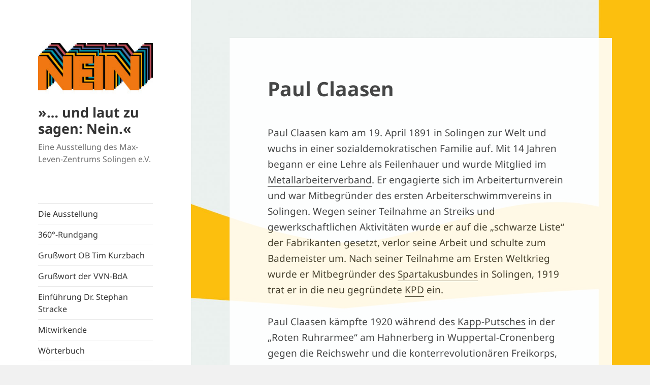

--- FILE ---
content_type: text/html; charset=UTF-8
request_url: https://nein.max-leven-zentrum.de/paul-claasen/
body_size: 11770
content:
<!DOCTYPE html>
<html lang="de" class="no-js">
<head>
	<meta charset="UTF-8">
	<meta name="viewport" content="width=device-width, initial-scale=1.0">
	<link rel="profile" href="https://gmpg.org/xfn/11">
	<link rel="pingback" href="https://nein.max-leven-zentrum.de/xmlrpc.php">
	<script>(function(html){html.className = html.className.replace(/\bno-js\b/,'js')})(document.documentElement);</script>
<title>Paul Claasen &#8211; »&#8230; und laut zu sagen: Nein.«</title>
<meta name='robots' content='max-image-preview:large' />
	<style>img:is([sizes="auto" i], [sizes^="auto," i]) { contain-intrinsic-size: 3000px 1500px }</style>
	<link rel="alternate" type="application/rss+xml" title="»... und laut zu sagen: Nein.« &raquo; Feed" href="https://nein.max-leven-zentrum.de/feed/" />
<link rel="alternate" type="application/rss+xml" title="»... und laut zu sagen: Nein.« &raquo; Kommentar-Feed" href="https://nein.max-leven-zentrum.de/comments/feed/" />
<script>
window._wpemojiSettings = {"baseUrl":"https:\/\/s.w.org\/images\/core\/emoji\/16.0.1\/72x72\/","ext":".png","svgUrl":"https:\/\/s.w.org\/images\/core\/emoji\/16.0.1\/svg\/","svgExt":".svg","source":{"concatemoji":"https:\/\/nein.max-leven-zentrum.de\/wp-includes\/js\/wp-emoji-release.min.js?ver=6.8.3"}};
/*! This file is auto-generated */
!function(s,n){var o,i,e;function c(e){try{var t={supportTests:e,timestamp:(new Date).valueOf()};sessionStorage.setItem(o,JSON.stringify(t))}catch(e){}}function p(e,t,n){e.clearRect(0,0,e.canvas.width,e.canvas.height),e.fillText(t,0,0);var t=new Uint32Array(e.getImageData(0,0,e.canvas.width,e.canvas.height).data),a=(e.clearRect(0,0,e.canvas.width,e.canvas.height),e.fillText(n,0,0),new Uint32Array(e.getImageData(0,0,e.canvas.width,e.canvas.height).data));return t.every(function(e,t){return e===a[t]})}function u(e,t){e.clearRect(0,0,e.canvas.width,e.canvas.height),e.fillText(t,0,0);for(var n=e.getImageData(16,16,1,1),a=0;a<n.data.length;a++)if(0!==n.data[a])return!1;return!0}function f(e,t,n,a){switch(t){case"flag":return n(e,"\ud83c\udff3\ufe0f\u200d\u26a7\ufe0f","\ud83c\udff3\ufe0f\u200b\u26a7\ufe0f")?!1:!n(e,"\ud83c\udde8\ud83c\uddf6","\ud83c\udde8\u200b\ud83c\uddf6")&&!n(e,"\ud83c\udff4\udb40\udc67\udb40\udc62\udb40\udc65\udb40\udc6e\udb40\udc67\udb40\udc7f","\ud83c\udff4\u200b\udb40\udc67\u200b\udb40\udc62\u200b\udb40\udc65\u200b\udb40\udc6e\u200b\udb40\udc67\u200b\udb40\udc7f");case"emoji":return!a(e,"\ud83e\udedf")}return!1}function g(e,t,n,a){var r="undefined"!=typeof WorkerGlobalScope&&self instanceof WorkerGlobalScope?new OffscreenCanvas(300,150):s.createElement("canvas"),o=r.getContext("2d",{willReadFrequently:!0}),i=(o.textBaseline="top",o.font="600 32px Arial",{});return e.forEach(function(e){i[e]=t(o,e,n,a)}),i}function t(e){var t=s.createElement("script");t.src=e,t.defer=!0,s.head.appendChild(t)}"undefined"!=typeof Promise&&(o="wpEmojiSettingsSupports",i=["flag","emoji"],n.supports={everything:!0,everythingExceptFlag:!0},e=new Promise(function(e){s.addEventListener("DOMContentLoaded",e,{once:!0})}),new Promise(function(t){var n=function(){try{var e=JSON.parse(sessionStorage.getItem(o));if("object"==typeof e&&"number"==typeof e.timestamp&&(new Date).valueOf()<e.timestamp+604800&&"object"==typeof e.supportTests)return e.supportTests}catch(e){}return null}();if(!n){if("undefined"!=typeof Worker&&"undefined"!=typeof OffscreenCanvas&&"undefined"!=typeof URL&&URL.createObjectURL&&"undefined"!=typeof Blob)try{var e="postMessage("+g.toString()+"("+[JSON.stringify(i),f.toString(),p.toString(),u.toString()].join(",")+"));",a=new Blob([e],{type:"text/javascript"}),r=new Worker(URL.createObjectURL(a),{name:"wpTestEmojiSupports"});return void(r.onmessage=function(e){c(n=e.data),r.terminate(),t(n)})}catch(e){}c(n=g(i,f,p,u))}t(n)}).then(function(e){for(var t in e)n.supports[t]=e[t],n.supports.everything=n.supports.everything&&n.supports[t],"flag"!==t&&(n.supports.everythingExceptFlag=n.supports.everythingExceptFlag&&n.supports[t]);n.supports.everythingExceptFlag=n.supports.everythingExceptFlag&&!n.supports.flag,n.DOMReady=!1,n.readyCallback=function(){n.DOMReady=!0}}).then(function(){return e}).then(function(){var e;n.supports.everything||(n.readyCallback(),(e=n.source||{}).concatemoji?t(e.concatemoji):e.wpemoji&&e.twemoji&&(t(e.twemoji),t(e.wpemoji)))}))}((window,document),window._wpemojiSettings);
</script>
<style id='wp-emoji-styles-inline-css'>

	img.wp-smiley, img.emoji {
		display: inline !important;
		border: none !important;
		box-shadow: none !important;
		height: 1em !important;
		width: 1em !important;
		margin: 0 0.07em !important;
		vertical-align: -0.1em !important;
		background: none !important;
		padding: 0 !important;
	}
</style>
<link rel='stylesheet' id='wp-block-library-css' href='https://nein.max-leven-zentrum.de/wp-includes/css/dist/block-library/style.min.css?ver=6.8.3' media='all' />
<style id='wp-block-library-theme-inline-css'>
.wp-block-audio :where(figcaption){color:#555;font-size:13px;text-align:center}.is-dark-theme .wp-block-audio :where(figcaption){color:#ffffffa6}.wp-block-audio{margin:0 0 1em}.wp-block-code{border:1px solid #ccc;border-radius:4px;font-family:Menlo,Consolas,monaco,monospace;padding:.8em 1em}.wp-block-embed :where(figcaption){color:#555;font-size:13px;text-align:center}.is-dark-theme .wp-block-embed :where(figcaption){color:#ffffffa6}.wp-block-embed{margin:0 0 1em}.blocks-gallery-caption{color:#555;font-size:13px;text-align:center}.is-dark-theme .blocks-gallery-caption{color:#ffffffa6}:root :where(.wp-block-image figcaption){color:#555;font-size:13px;text-align:center}.is-dark-theme :root :where(.wp-block-image figcaption){color:#ffffffa6}.wp-block-image{margin:0 0 1em}.wp-block-pullquote{border-bottom:4px solid;border-top:4px solid;color:currentColor;margin-bottom:1.75em}.wp-block-pullquote cite,.wp-block-pullquote footer,.wp-block-pullquote__citation{color:currentColor;font-size:.8125em;font-style:normal;text-transform:uppercase}.wp-block-quote{border-left:.25em solid;margin:0 0 1.75em;padding-left:1em}.wp-block-quote cite,.wp-block-quote footer{color:currentColor;font-size:.8125em;font-style:normal;position:relative}.wp-block-quote:where(.has-text-align-right){border-left:none;border-right:.25em solid;padding-left:0;padding-right:1em}.wp-block-quote:where(.has-text-align-center){border:none;padding-left:0}.wp-block-quote.is-large,.wp-block-quote.is-style-large,.wp-block-quote:where(.is-style-plain){border:none}.wp-block-search .wp-block-search__label{font-weight:700}.wp-block-search__button{border:1px solid #ccc;padding:.375em .625em}:where(.wp-block-group.has-background){padding:1.25em 2.375em}.wp-block-separator.has-css-opacity{opacity:.4}.wp-block-separator{border:none;border-bottom:2px solid;margin-left:auto;margin-right:auto}.wp-block-separator.has-alpha-channel-opacity{opacity:1}.wp-block-separator:not(.is-style-wide):not(.is-style-dots){width:100px}.wp-block-separator.has-background:not(.is-style-dots){border-bottom:none;height:1px}.wp-block-separator.has-background:not(.is-style-wide):not(.is-style-dots){height:2px}.wp-block-table{margin:0 0 1em}.wp-block-table td,.wp-block-table th{word-break:normal}.wp-block-table :where(figcaption){color:#555;font-size:13px;text-align:center}.is-dark-theme .wp-block-table :where(figcaption){color:#ffffffa6}.wp-block-video :where(figcaption){color:#555;font-size:13px;text-align:center}.is-dark-theme .wp-block-video :where(figcaption){color:#ffffffa6}.wp-block-video{margin:0 0 1em}:root :where(.wp-block-template-part.has-background){margin-bottom:0;margin-top:0;padding:1.25em 2.375em}
</style>
<style id='classic-theme-styles-inline-css'>
/*! This file is auto-generated */
.wp-block-button__link{color:#fff;background-color:#32373c;border-radius:9999px;box-shadow:none;text-decoration:none;padding:calc(.667em + 2px) calc(1.333em + 2px);font-size:1.125em}.wp-block-file__button{background:#32373c;color:#fff;text-decoration:none}
</style>
<style id='global-styles-inline-css'>
:root{--wp--preset--aspect-ratio--square: 1;--wp--preset--aspect-ratio--4-3: 4/3;--wp--preset--aspect-ratio--3-4: 3/4;--wp--preset--aspect-ratio--3-2: 3/2;--wp--preset--aspect-ratio--2-3: 2/3;--wp--preset--aspect-ratio--16-9: 16/9;--wp--preset--aspect-ratio--9-16: 9/16;--wp--preset--color--black: #000000;--wp--preset--color--cyan-bluish-gray: #abb8c3;--wp--preset--color--white: #fff;--wp--preset--color--pale-pink: #f78da7;--wp--preset--color--vivid-red: #cf2e2e;--wp--preset--color--luminous-vivid-orange: #ff6900;--wp--preset--color--luminous-vivid-amber: #fcb900;--wp--preset--color--light-green-cyan: #7bdcb5;--wp--preset--color--vivid-green-cyan: #00d084;--wp--preset--color--pale-cyan-blue: #8ed1fc;--wp--preset--color--vivid-cyan-blue: #0693e3;--wp--preset--color--vivid-purple: #9b51e0;--wp--preset--color--dark-gray: #111;--wp--preset--color--light-gray: #f1f1f1;--wp--preset--color--yellow: #f4ca16;--wp--preset--color--dark-brown: #352712;--wp--preset--color--medium-pink: #e53b51;--wp--preset--color--light-pink: #ffe5d1;--wp--preset--color--dark-purple: #2e2256;--wp--preset--color--purple: #674970;--wp--preset--color--blue-gray: #22313f;--wp--preset--color--bright-blue: #55c3dc;--wp--preset--color--light-blue: #e9f2f9;--wp--preset--gradient--vivid-cyan-blue-to-vivid-purple: linear-gradient(135deg,rgba(6,147,227,1) 0%,rgb(155,81,224) 100%);--wp--preset--gradient--light-green-cyan-to-vivid-green-cyan: linear-gradient(135deg,rgb(122,220,180) 0%,rgb(0,208,130) 100%);--wp--preset--gradient--luminous-vivid-amber-to-luminous-vivid-orange: linear-gradient(135deg,rgba(252,185,0,1) 0%,rgba(255,105,0,1) 100%);--wp--preset--gradient--luminous-vivid-orange-to-vivid-red: linear-gradient(135deg,rgba(255,105,0,1) 0%,rgb(207,46,46) 100%);--wp--preset--gradient--very-light-gray-to-cyan-bluish-gray: linear-gradient(135deg,rgb(238,238,238) 0%,rgb(169,184,195) 100%);--wp--preset--gradient--cool-to-warm-spectrum: linear-gradient(135deg,rgb(74,234,220) 0%,rgb(151,120,209) 20%,rgb(207,42,186) 40%,rgb(238,44,130) 60%,rgb(251,105,98) 80%,rgb(254,248,76) 100%);--wp--preset--gradient--blush-light-purple: linear-gradient(135deg,rgb(255,206,236) 0%,rgb(152,150,240) 100%);--wp--preset--gradient--blush-bordeaux: linear-gradient(135deg,rgb(254,205,165) 0%,rgb(254,45,45) 50%,rgb(107,0,62) 100%);--wp--preset--gradient--luminous-dusk: linear-gradient(135deg,rgb(255,203,112) 0%,rgb(199,81,192) 50%,rgb(65,88,208) 100%);--wp--preset--gradient--pale-ocean: linear-gradient(135deg,rgb(255,245,203) 0%,rgb(182,227,212) 50%,rgb(51,167,181) 100%);--wp--preset--gradient--electric-grass: linear-gradient(135deg,rgb(202,248,128) 0%,rgb(113,206,126) 100%);--wp--preset--gradient--midnight: linear-gradient(135deg,rgb(2,3,129) 0%,rgb(40,116,252) 100%);--wp--preset--gradient--dark-gray-gradient-gradient: linear-gradient(90deg, rgba(17,17,17,1) 0%, rgba(42,42,42,1) 100%);--wp--preset--gradient--light-gray-gradient: linear-gradient(90deg, rgba(241,241,241,1) 0%, rgba(215,215,215,1) 100%);--wp--preset--gradient--white-gradient: linear-gradient(90deg, rgba(255,255,255,1) 0%, rgba(230,230,230,1) 100%);--wp--preset--gradient--yellow-gradient: linear-gradient(90deg, rgba(244,202,22,1) 0%, rgba(205,168,10,1) 100%);--wp--preset--gradient--dark-brown-gradient: linear-gradient(90deg, rgba(53,39,18,1) 0%, rgba(91,67,31,1) 100%);--wp--preset--gradient--medium-pink-gradient: linear-gradient(90deg, rgba(229,59,81,1) 0%, rgba(209,28,51,1) 100%);--wp--preset--gradient--light-pink-gradient: linear-gradient(90deg, rgba(255,229,209,1) 0%, rgba(255,200,158,1) 100%);--wp--preset--gradient--dark-purple-gradient: linear-gradient(90deg, rgba(46,34,86,1) 0%, rgba(66,48,123,1) 100%);--wp--preset--gradient--purple-gradient: linear-gradient(90deg, rgba(103,73,112,1) 0%, rgba(131,93,143,1) 100%);--wp--preset--gradient--blue-gray-gradient: linear-gradient(90deg, rgba(34,49,63,1) 0%, rgba(52,75,96,1) 100%);--wp--preset--gradient--bright-blue-gradient: linear-gradient(90deg, rgba(85,195,220,1) 0%, rgba(43,180,211,1) 100%);--wp--preset--gradient--light-blue-gradient: linear-gradient(90deg, rgba(233,242,249,1) 0%, rgba(193,218,238,1) 100%);--wp--preset--font-size--small: 13px;--wp--preset--font-size--medium: 20px;--wp--preset--font-size--large: 36px;--wp--preset--font-size--x-large: 42px;--wp--preset--spacing--20: 0.44rem;--wp--preset--spacing--30: 0.67rem;--wp--preset--spacing--40: 1rem;--wp--preset--spacing--50: 1.5rem;--wp--preset--spacing--60: 2.25rem;--wp--preset--spacing--70: 3.38rem;--wp--preset--spacing--80: 5.06rem;--wp--preset--shadow--natural: 6px 6px 9px rgba(0, 0, 0, 0.2);--wp--preset--shadow--deep: 12px 12px 50px rgba(0, 0, 0, 0.4);--wp--preset--shadow--sharp: 6px 6px 0px rgba(0, 0, 0, 0.2);--wp--preset--shadow--outlined: 6px 6px 0px -3px rgba(255, 255, 255, 1), 6px 6px rgba(0, 0, 0, 1);--wp--preset--shadow--crisp: 6px 6px 0px rgba(0, 0, 0, 1);}:where(.is-layout-flex){gap: 0.5em;}:where(.is-layout-grid){gap: 0.5em;}body .is-layout-flex{display: flex;}.is-layout-flex{flex-wrap: wrap;align-items: center;}.is-layout-flex > :is(*, div){margin: 0;}body .is-layout-grid{display: grid;}.is-layout-grid > :is(*, div){margin: 0;}:where(.wp-block-columns.is-layout-flex){gap: 2em;}:where(.wp-block-columns.is-layout-grid){gap: 2em;}:where(.wp-block-post-template.is-layout-flex){gap: 1.25em;}:where(.wp-block-post-template.is-layout-grid){gap: 1.25em;}.has-black-color{color: var(--wp--preset--color--black) !important;}.has-cyan-bluish-gray-color{color: var(--wp--preset--color--cyan-bluish-gray) !important;}.has-white-color{color: var(--wp--preset--color--white) !important;}.has-pale-pink-color{color: var(--wp--preset--color--pale-pink) !important;}.has-vivid-red-color{color: var(--wp--preset--color--vivid-red) !important;}.has-luminous-vivid-orange-color{color: var(--wp--preset--color--luminous-vivid-orange) !important;}.has-luminous-vivid-amber-color{color: var(--wp--preset--color--luminous-vivid-amber) !important;}.has-light-green-cyan-color{color: var(--wp--preset--color--light-green-cyan) !important;}.has-vivid-green-cyan-color{color: var(--wp--preset--color--vivid-green-cyan) !important;}.has-pale-cyan-blue-color{color: var(--wp--preset--color--pale-cyan-blue) !important;}.has-vivid-cyan-blue-color{color: var(--wp--preset--color--vivid-cyan-blue) !important;}.has-vivid-purple-color{color: var(--wp--preset--color--vivid-purple) !important;}.has-black-background-color{background-color: var(--wp--preset--color--black) !important;}.has-cyan-bluish-gray-background-color{background-color: var(--wp--preset--color--cyan-bluish-gray) !important;}.has-white-background-color{background-color: var(--wp--preset--color--white) !important;}.has-pale-pink-background-color{background-color: var(--wp--preset--color--pale-pink) !important;}.has-vivid-red-background-color{background-color: var(--wp--preset--color--vivid-red) !important;}.has-luminous-vivid-orange-background-color{background-color: var(--wp--preset--color--luminous-vivid-orange) !important;}.has-luminous-vivid-amber-background-color{background-color: var(--wp--preset--color--luminous-vivid-amber) !important;}.has-light-green-cyan-background-color{background-color: var(--wp--preset--color--light-green-cyan) !important;}.has-vivid-green-cyan-background-color{background-color: var(--wp--preset--color--vivid-green-cyan) !important;}.has-pale-cyan-blue-background-color{background-color: var(--wp--preset--color--pale-cyan-blue) !important;}.has-vivid-cyan-blue-background-color{background-color: var(--wp--preset--color--vivid-cyan-blue) !important;}.has-vivid-purple-background-color{background-color: var(--wp--preset--color--vivid-purple) !important;}.has-black-border-color{border-color: var(--wp--preset--color--black) !important;}.has-cyan-bluish-gray-border-color{border-color: var(--wp--preset--color--cyan-bluish-gray) !important;}.has-white-border-color{border-color: var(--wp--preset--color--white) !important;}.has-pale-pink-border-color{border-color: var(--wp--preset--color--pale-pink) !important;}.has-vivid-red-border-color{border-color: var(--wp--preset--color--vivid-red) !important;}.has-luminous-vivid-orange-border-color{border-color: var(--wp--preset--color--luminous-vivid-orange) !important;}.has-luminous-vivid-amber-border-color{border-color: var(--wp--preset--color--luminous-vivid-amber) !important;}.has-light-green-cyan-border-color{border-color: var(--wp--preset--color--light-green-cyan) !important;}.has-vivid-green-cyan-border-color{border-color: var(--wp--preset--color--vivid-green-cyan) !important;}.has-pale-cyan-blue-border-color{border-color: var(--wp--preset--color--pale-cyan-blue) !important;}.has-vivid-cyan-blue-border-color{border-color: var(--wp--preset--color--vivid-cyan-blue) !important;}.has-vivid-purple-border-color{border-color: var(--wp--preset--color--vivid-purple) !important;}.has-vivid-cyan-blue-to-vivid-purple-gradient-background{background: var(--wp--preset--gradient--vivid-cyan-blue-to-vivid-purple) !important;}.has-light-green-cyan-to-vivid-green-cyan-gradient-background{background: var(--wp--preset--gradient--light-green-cyan-to-vivid-green-cyan) !important;}.has-luminous-vivid-amber-to-luminous-vivid-orange-gradient-background{background: var(--wp--preset--gradient--luminous-vivid-amber-to-luminous-vivid-orange) !important;}.has-luminous-vivid-orange-to-vivid-red-gradient-background{background: var(--wp--preset--gradient--luminous-vivid-orange-to-vivid-red) !important;}.has-very-light-gray-to-cyan-bluish-gray-gradient-background{background: var(--wp--preset--gradient--very-light-gray-to-cyan-bluish-gray) !important;}.has-cool-to-warm-spectrum-gradient-background{background: var(--wp--preset--gradient--cool-to-warm-spectrum) !important;}.has-blush-light-purple-gradient-background{background: var(--wp--preset--gradient--blush-light-purple) !important;}.has-blush-bordeaux-gradient-background{background: var(--wp--preset--gradient--blush-bordeaux) !important;}.has-luminous-dusk-gradient-background{background: var(--wp--preset--gradient--luminous-dusk) !important;}.has-pale-ocean-gradient-background{background: var(--wp--preset--gradient--pale-ocean) !important;}.has-electric-grass-gradient-background{background: var(--wp--preset--gradient--electric-grass) !important;}.has-midnight-gradient-background{background: var(--wp--preset--gradient--midnight) !important;}.has-small-font-size{font-size: var(--wp--preset--font-size--small) !important;}.has-medium-font-size{font-size: var(--wp--preset--font-size--medium) !important;}.has-large-font-size{font-size: var(--wp--preset--font-size--large) !important;}.has-x-large-font-size{font-size: var(--wp--preset--font-size--x-large) !important;}
:where(.wp-block-post-template.is-layout-flex){gap: 1.25em;}:where(.wp-block-post-template.is-layout-grid){gap: 1.25em;}
:where(.wp-block-columns.is-layout-flex){gap: 2em;}:where(.wp-block-columns.is-layout-grid){gap: 2em;}
:root :where(.wp-block-pullquote){font-size: 1.5em;line-height: 1.6;}
</style>
<link rel='stylesheet' id='mapsmarkerpro-css' href='https://nein.max-leven-zentrum.de/wp-content/plugins/maps-marker-pro/css/mapsmarkerpro.css?ver=4.19' media='all' />
<link rel='stylesheet' id='bg-shce-genericons-css' href='https://nein.max-leven-zentrum.de/wp-content/plugins/show-hidecollapse-expand/assets/css/genericons/genericons.css?ver=6.8.3' media='all' />
<link rel='stylesheet' id='bg-show-hide-css' href='https://nein.max-leven-zentrum.de/wp-content/plugins/show-hidecollapse-expand/assets/css/bg-show-hide.css?ver=6.8.3' media='all' />
<link rel='stylesheet' id='twentyfifteen-fonts-css' href='https://nein.max-leven-zentrum.de/wp-content/themes/twentyfifteen/assets/fonts/noto-sans-plus-noto-serif-plus-inconsolata.css?ver=20230328' media='all' />
<link rel='stylesheet' id='genericons-css' href='https://nein.max-leven-zentrum.de/wp-content/themes/twentyfifteen/genericons/genericons.css?ver=20201026' media='all' />
<link rel='stylesheet' id='twentyfifteen-style-css' href='https://nein.max-leven-zentrum.de/wp-content/themes/twentyfifteen/style.css?ver=20250415' media='all' />
<link rel='stylesheet' id='twentyfifteen-block-style-css' href='https://nein.max-leven-zentrum.de/wp-content/themes/twentyfifteen/css/blocks.css?ver=20240715' media='all' />
<script src="https://nein.max-leven-zentrum.de/wp-includes/js/jquery/jquery.min.js?ver=3.7.1" id="jquery-core-js"></script>
<script src="https://nein.max-leven-zentrum.de/wp-includes/js/jquery/jquery-migrate.min.js?ver=3.4.1" id="jquery-migrate-js"></script>
<script id="twentyfifteen-script-js-extra">
var screenReaderText = {"expand":"<span class=\"screen-reader-text\">Untermen\u00fc \u00f6ffnen<\/span>","collapse":"<span class=\"screen-reader-text\">Untermen\u00fc schlie\u00dfen<\/span>"};
</script>
<script src="https://nein.max-leven-zentrum.de/wp-content/themes/twentyfifteen/js/functions.js?ver=20250303" id="twentyfifteen-script-js" defer data-wp-strategy="defer"></script>
<link rel="https://api.w.org/" href="https://nein.max-leven-zentrum.de/wp-json/" /><link rel="alternate" title="JSON" type="application/json" href="https://nein.max-leven-zentrum.de/wp-json/wp/v2/pages/955" /><link rel="EditURI" type="application/rsd+xml" title="RSD" href="https://nein.max-leven-zentrum.de/xmlrpc.php?rsd" />
<meta name="generator" content="WordPress 6.8.3" />
<link rel="canonical" href="https://nein.max-leven-zentrum.de/paul-claasen/" />
<link rel='shortlink' href='https://nein.max-leven-zentrum.de/?p=955' />
<link rel="alternate" title="oEmbed (JSON)" type="application/json+oembed" href="https://nein.max-leven-zentrum.de/wp-json/oembed/1.0/embed?url=https%3A%2F%2Fnein.max-leven-zentrum.de%2Fpaul-claasen%2F" />
<link rel="alternate" title="oEmbed (XML)" type="text/xml+oembed" href="https://nein.max-leven-zentrum.de/wp-json/oembed/1.0/embed?url=https%3A%2F%2Fnein.max-leven-zentrum.de%2Fpaul-claasen%2F&#038;format=xml" />
<style id="custom-background-css">
body.custom-background { background-image: url("https://nein.max-leven-zentrum.de/wp-content/uploads/2021/03/back_nein-1-scaled.jpg"); background-position: right center; background-size: cover; background-repeat: no-repeat; background-attachment: fixed; }
</style>
	<link rel="icon" href="https://nein.max-leven-zentrum.de/wp-content/uploads/2020/03/cropped-cropped-cropped-Nein-Head-1-32x32.jpg" sizes="32x32" />
<link rel="icon" href="https://nein.max-leven-zentrum.de/wp-content/uploads/2020/03/cropped-cropped-cropped-Nein-Head-1-192x192.jpg" sizes="192x192" />
<link rel="apple-touch-icon" href="https://nein.max-leven-zentrum.de/wp-content/uploads/2020/03/cropped-cropped-cropped-Nein-Head-1-180x180.jpg" />
<meta name="msapplication-TileImage" content="https://nein.max-leven-zentrum.de/wp-content/uploads/2020/03/cropped-cropped-cropped-Nein-Head-1-270x270.jpg" />
		<style id="wp-custom-css">
			blockquote {
	border-left: 6px solid #d57823;}

.image-navigation {display:none;}
.tiled-gallery {padding-bottom: 10px;}

body,
button,
input,
select,
textarea {
	font-family: "Noto Sans", sans-serif;
}
.post-navigation .post-title {
	font-family: "Noto Sans", sans-serif;}
.widget_calendar caption  {
	font-family: "Noto Sans", sans-serif;}
.page-title  {
	font-family: "Noto Sans", sans-serif;}

.content-area {
  opacity: 0.9; /* Der Text ist sehr deutlich über dem Hintergrund lesbar */
}
		</style>
		</head>

<body class="wp-singular page-template-default page page-id-955 custom-background wp-custom-logo wp-embed-responsive wp-theme-twentyfifteen">
<div id="page" class="hfeed site">
	<a class="skip-link screen-reader-text" href="#content">
		Zum Inhalt springen	</a>

	<div id="sidebar" class="sidebar">
		<header id="masthead" class="site-header">
			<div class="site-branding">
				<a href="https://nein.max-leven-zentrum.de/" class="custom-logo-link" rel="home"><img width="248" height="126" src="https://nein.max-leven-zentrum.de/wp-content/uploads/2021/03/Nein_head.jpg" class="custom-logo" alt="»&#8230; und laut zu sagen: Nein.«" decoding="async" /></a>						<p class="site-title"><a href="https://nein.max-leven-zentrum.de/" rel="home" >»&#8230; und laut zu sagen: Nein.«</a></p>
												<p class="site-description">Eine Ausstellung des Max-Leven-Zentrums Solingen e.V.</p>
										<button class="secondary-toggle">Menü und Widgets</button>
			</div><!-- .site-branding -->
		</header><!-- .site-header -->

			<div id="secondary" class="secondary">

					<nav id="site-navigation" class="main-navigation">
				<div class="menu-einstieg-container"><ul id="menu-einstieg" class="nav-menu"><li id="menu-item-726" class="menu-item menu-item-type-post_type menu-item-object-page menu-item-home menu-item-726"><a href="https://nein.max-leven-zentrum.de/">Die Ausstellung</a></li>
<li id="menu-item-1623" class="menu-item menu-item-type-post_type menu-item-object-page menu-item-1623"><a href="https://nein.max-leven-zentrum.de/360-rundgang/">360°-Rundgang</a></li>
<li id="menu-item-1013" class="menu-item menu-item-type-post_type menu-item-object-page menu-item-1013"><a href="https://nein.max-leven-zentrum.de/grusswort-ob-tim-kurzbach/">Grußwort OB Tim Kurzbach</a></li>
<li id="menu-item-1444" class="menu-item menu-item-type-post_type menu-item-object-page menu-item-1444"><a href="https://nein.max-leven-zentrum.de/grusswort-der-vvn-bda/">Grußwort der VVN-BdA</a></li>
<li id="menu-item-1011" class="menu-item menu-item-type-post_type menu-item-object-page menu-item-1011"><a href="https://nein.max-leven-zentrum.de/einfuehrung-stephan-stracke/">Einführung Dr. Stephan Stracke</a></li>
<li id="menu-item-1012" class="menu-item menu-item-type-post_type menu-item-object-page menu-item-1012"><a href="https://nein.max-leven-zentrum.de/mitwirkende/">Mitwirkende</a></li>
<li id="menu-item-1436" class="menu-item menu-item-type-post_type menu-item-object-page menu-item-1436"><a href="https://nein.max-leven-zentrum.de/woerterbuch/">Wörterbuch</a></li>
</ul></div>			</nav><!-- .main-navigation -->
		
		
					<div id="widget-area" class="widget-area" role="complementary">
				<aside id="nav_menu-3" class="widget widget_nav_menu"><h2 class="widget-title">Widerstand</h2><nav class="menu-widerstand-container" aria-label="Widerstand"><ul id="menu-widerstand" class="menu"><li id="menu-item-804" class="menu-item menu-item-type-post_type menu-item-object-page menu-item-804"><a href="https://nein.max-leven-zentrum.de/hochburg-der-arbeiterbewegung/">Hochburg der Arbeiterbewegung</a></li>
<li id="menu-item-731" class="menu-item menu-item-type-post_type menu-item-object-page menu-item-731"><a href="https://nein.max-leven-zentrum.de/heinrich-schroth/">Heinrich Schroth</a></li>
<li id="menu-item-730" class="menu-item menu-item-type-post_type menu-item-object-page menu-item-730"><a href="https://nein.max-leven-zentrum.de/paul-rux/">Paul Rux</a></li>
<li id="menu-item-958" class="menu-item menu-item-type-post_type menu-item-object-page current-menu-item page_item page-item-955 current_page_item menu-item-958"><a href="https://nein.max-leven-zentrum.de/paul-claasen/" aria-current="page">Paul Claasen</a></li>
<li id="menu-item-807" class="menu-item menu-item-type-post_type menu-item-object-page menu-item-807"><a href="https://nein.max-leven-zentrum.de/hedwig-meyer/">Hedwig Meyer</a></li>
<li id="menu-item-962" class="menu-item menu-item-type-post_type menu-item-object-page menu-item-962"><a href="https://nein.max-leven-zentrum.de/hanne-dorfmueller/">Hanne Dorfmüller</a></li>
<li id="menu-item-728" class="menu-item menu-item-type-post_type menu-item-object-page menu-item-728"><a href="https://nein.max-leven-zentrum.de/ewald-und-willi-peiniger/">Ewald und Willi Peiniger</a></li>
<li id="menu-item-810" class="menu-item menu-item-type-post_type menu-item-object-page menu-item-810"><a href="https://nein.max-leven-zentrum.de/willi-dickhut/">Willi Dickhut</a></li>
<li id="menu-item-732" class="menu-item menu-item-type-post_type menu-item-object-page menu-item-732"><a href="https://nein.max-leven-zentrum.de/tilde-klose/">Tilde Klose</a></li>
<li id="menu-item-733" class="menu-item menu-item-type-post_type menu-item-object-page menu-item-733"><a href="https://nein.max-leven-zentrum.de/grete-puetz/">Grete Pütz</a></li>
<li id="menu-item-969" class="menu-item menu-item-type-post_type menu-item-object-page menu-item-969"><a href="https://nein.max-leven-zentrum.de/betty-pallas/">Betty Pallas</a></li>
<li id="menu-item-729" class="menu-item menu-item-type-post_type menu-item-object-page menu-item-729"><a href="https://nein.max-leven-zentrum.de/karl-mueller/">Karl Müller</a></li>
<li id="menu-item-734" class="menu-item menu-item-type-post_type menu-item-object-page menu-item-734"><a href="https://nein.max-leven-zentrum.de/aenne-wagner/">Änne Wagner</a></li>
<li id="menu-item-735" class="menu-item menu-item-type-post_type menu-item-object-page menu-item-735"><a href="https://nein.max-leven-zentrum.de/kemna-und-die-emslandlager/">Kemna und die Emslandlager</a></li>
<li id="menu-item-720" class="menu-item menu-item-type-post_type menu-item-object-page menu-item-720"><a href="https://nein.max-leven-zentrum.de/ernst-walsken/">Ernst Walsken</a></li>
<li id="menu-item-715" class="menu-item menu-item-type-post_type menu-item-object-page menu-item-715"><a href="https://nein.max-leven-zentrum.de/christlicher-widerstand/">Christlicher Widerstand</a></li>
<li id="menu-item-737" class="menu-item menu-item-type-post_type menu-item-object-page menu-item-737"><a href="https://nein.max-leven-zentrum.de/notkirche-wald/">Die Notkirche in Solingen-Wald</a></li>
<li id="menu-item-722" class="menu-item menu-item-type-post_type menu-item-object-page menu-item-722"><a href="https://nein.max-leven-zentrum.de/johannes-lutze/">Johannes Lutze</a></li>
<li id="menu-item-738" class="menu-item menu-item-type-post_type menu-item-object-page menu-item-738"><a href="https://nein.max-leven-zentrum.de/hermann-richarz/">Hermann Richarz</a></li>
<li id="menu-item-736" class="menu-item menu-item-type-post_type menu-item-object-page menu-item-736"><a href="https://nein.max-leven-zentrum.de/helene-sternsdorff/">Helene Sternsdorff</a></li>
<li id="menu-item-740" class="menu-item menu-item-type-post_type menu-item-object-page menu-item-740"><a href="https://nein.max-leven-zentrum.de/emigranten-und-spanienkaempfer/">Emigranten und Spanienkämpfer</a></li>
<li id="menu-item-739" class="menu-item menu-item-type-post_type menu-item-object-page menu-item-739"><a href="https://nein.max-leven-zentrum.de/dr-carl-goerdeler/">Dr. Carl Goerdeler</a></li>
<li id="menu-item-723" class="menu-item menu-item-type-post_type menu-item-object-page menu-item-723"><a href="https://nein.max-leven-zentrum.de/fritz-graebe/">Fritz Gräbe</a></li>
</ul></nav></aside><aside id="nav_menu-4" class="widget widget_nav_menu"><h2 class="widget-title">NS-System</h2><nav class="menu-ns-system-container" aria-label="NS-System"><ul id="menu-ns-system" class="menu"><li id="menu-item-713" class="menu-item menu-item-type-post_type menu-item-object-page menu-item-713"><a href="https://nein.max-leven-zentrum.de/aufstieg-der-ns-bewegung/">Aufstieg der NS-Bewegung</a></li>
<li id="menu-item-741" class="menu-item menu-item-type-post_type menu-item-object-page menu-item-741"><a href="https://nein.max-leven-zentrum.de/etablierung-des-ns-systems/">Etablierung des NS-Systems</a></li>
<li id="menu-item-1770" class="menu-item menu-item-type-post_type menu-item-object-page menu-item-1770"><a href="https://nein.max-leven-zentrum.de/das-graefrather-rathaus/">Das Gräfrather Rathaus</a></li>
<li id="menu-item-742" class="menu-item menu-item-type-post_type menu-item-object-page menu-item-742"><a href="https://nein.max-leven-zentrum.de/das-netzwerk-der-verfolger/">Das Netzwerk der Verfolger</a></li>
<li id="menu-item-828" class="menu-item menu-item-type-post_type menu-item-object-page menu-item-828"><a href="https://nein.max-leven-zentrum.de/zerschlagung-des-widerstands/">Zerschlagung des Widerstands</a></li>
<li id="menu-item-724" class="menu-item menu-item-type-post_type menu-item-object-page menu-item-724"><a href="https://nein.max-leven-zentrum.de/nachkriegsprozesse/">Nachkriegsprozesse</a></li>
<li id="menu-item-718" class="menu-item menu-item-type-post_type menu-item-object-page menu-item-718"><a href="https://nein.max-leven-zentrum.de/paul-blobel/">Paul Blobel</a></li>
</ul></nav></aside><aside id="nav_menu-5" class="widget widget_nav_menu"><h2 class="widget-title">Verfolgung</h2><nav class="menu-verfolgung-container" aria-label="Verfolgung"><ul id="menu-verfolgung" class="menu"><li id="menu-item-833" class="menu-item menu-item-type-post_type menu-item-object-page menu-item-833"><a href="https://nein.max-leven-zentrum.de/verfolgung-der-solinger-juden/">Verfolgung der Solinger Juden</a></li>
<li id="menu-item-765" class="menu-item menu-item-type-post_type menu-item-object-page menu-item-765"><a href="https://nein.max-leven-zentrum.de/pogrome-von-1938-und-1941/">Pogrome von 1938 und 1941</a></li>
<li id="menu-item-764" class="menu-item menu-item-type-post_type menu-item-object-page menu-item-764"><a href="https://nein.max-leven-zentrum.de/deportationen-in-den-osten/">Deportationen in den Osten</a></li>
<li id="menu-item-719" class="menu-item menu-item-type-post_type menu-item-object-page menu-item-719"><a href="https://nein.max-leven-zentrum.de/max-leven/">Max Leven</a></li>
<li id="menu-item-745" class="menu-item menu-item-type-post_type menu-item-object-page menu-item-745"><a href="https://nein.max-leven-zentrum.de/dr-alexander-coppel/">Dr. Alexander Coppel</a></li>
<li id="menu-item-744" class="menu-item menu-item-type-post_type menu-item-object-page menu-item-744"><a href="https://nein.max-leven-zentrum.de/sally-rosa-und-bella-tabak/">Sally, Rosa und Bella Tabak</a></li>
<li id="menu-item-725" class="menu-item menu-item-type-post_type menu-item-object-page menu-item-725"><a href="https://nein.max-leven-zentrum.de/nuernberger-rassegesetze/">Nürnberger Rassegesetze</a></li>
<li id="menu-item-721" class="menu-item menu-item-type-post_type menu-item-object-page menu-item-721"><a href="https://nein.max-leven-zentrum.de/dr-erna-rueppel/">Dr. Erna Rüppel</a></li>
<li id="menu-item-746" class="menu-item menu-item-type-post_type menu-item-object-page menu-item-746"><a href="https://nein.max-leven-zentrum.de/dr-emil-kronenberg/">Dr. Emil Kronenberg</a></li>
<li id="menu-item-762" class="menu-item menu-item-type-post_type menu-item-object-page menu-item-762"><a href="https://nein.max-leven-zentrum.de/albert-tobias/">Albert Tobias</a></li>
<li id="menu-item-837" class="menu-item menu-item-type-post_type menu-item-object-page menu-item-837"><a href="https://nein.max-leven-zentrum.de/mischlinge-ersten-grades/">&#8222;Mischlinge Ersten Grades&#8220;</a></li>
<li id="menu-item-747" class="menu-item menu-item-type-post_type menu-item-object-page menu-item-747"><a href="https://nein.max-leven-zentrum.de/verfolgung-der-sinti-und-jenischen/">Verfolgung der Sinti und Jenischen</a></li>
<li id="menu-item-717" class="menu-item menu-item-type-post_type menu-item-object-page menu-item-717"><a href="https://nein.max-leven-zentrum.de/zwangssterilisierung-und-euthanasie/">Zwangssterilisierung und „Euthanasie“</a></li>
<li id="menu-item-749" class="menu-item menu-item-type-post_type menu-item-object-page menu-item-749"><a href="https://nein.max-leven-zentrum.de/hildegard-rubens/">Hildegard Rubens</a></li>
<li id="menu-item-979" class="menu-item menu-item-type-post_type menu-item-object-page menu-item-979"><a href="https://nein.max-leven-zentrum.de/carl-paul-rotthaus/">Carl Paul Rotthaus</a></li>
<li id="menu-item-752" class="menu-item menu-item-type-post_type menu-item-object-page menu-item-752"><a href="https://nein.max-leven-zentrum.de/berufsverbrecher-und-asoziale/">„Berufskriminelle“ und „Asoziale“</a></li>
<li id="menu-item-750" class="menu-item menu-item-type-post_type menu-item-object-page menu-item-750"><a href="https://nein.max-leven-zentrum.de/zwangsarbeit-und-kriegsgefangene/">Zwangsarbeit und Kriegsgefangene</a></li>
<li id="menu-item-1512" class="menu-item menu-item-type-post_type menu-item-object-page menu-item-1512"><a href="https://nein.max-leven-zentrum.de/paul-schuermann/">Paul Schürmann</a></li>
<li id="menu-item-766" class="menu-item menu-item-type-post_type menu-item-object-page menu-item-766"><a href="https://nein.max-leven-zentrum.de/morde-an-alliierten-fliegern/">Morde an alliierten Fliegern</a></li>
</ul></nav></aside><aside id="nav_menu-6" class="widget widget_nav_menu"><h2 class="widget-title">Kriegsende</h2><nav class="menu-kriegsende-container" aria-label="Kriegsende"><ul id="menu-kriegsende" class="menu"><li id="menu-item-757" class="menu-item menu-item-type-post_type menu-item-object-page menu-item-757"><a href="https://nein.max-leven-zentrum.de/bombenangriffe-auf-solingen/">Bombenangriffe auf Solingen</a></li>
<li id="menu-item-754" class="menu-item menu-item-type-post_type menu-item-object-page menu-item-754"><a href="https://nein.max-leven-zentrum.de/die-befreiung-von-solingen/">Die Befreiung von Solingen</a></li>
<li id="menu-item-1786" class="menu-item menu-item-type-post_type menu-item-object-page menu-item-1786"><a href="https://nein.max-leven-zentrum.de/albert-mueller/">Albert Müller</a></li>
<li id="menu-item-758" class="menu-item menu-item-type-post_type menu-item-object-page menu-item-758"><a href="https://nein.max-leven-zentrum.de/karl-bennert/">Karl Bennert</a></li>
<li id="menu-item-755" class="menu-item menu-item-type-post_type menu-item-object-page menu-item-755"><a href="https://nein.max-leven-zentrum.de/ruth-dornhaus/">Ruth Dornhaus</a></li>
<li id="menu-item-753" class="menu-item menu-item-type-post_type menu-item-object-page menu-item-753"><a href="https://nein.max-leven-zentrum.de/das-massaker-vom-wenzelnberg/">Das Massaker vom Wenzelnberg</a></li>
</ul></nav></aside><aside id="nav_menu-12" class="widget widget_nav_menu"><h2 class="widget-title">Nach 1945</h2><nav class="menu-nach-1945-container" aria-label="Nach 1945"><ul id="menu-nach-1945" class="menu"><li id="menu-item-990" class="menu-item menu-item-type-post_type menu-item-object-page menu-item-990"><a href="https://nein.max-leven-zentrum.de/mahnmal-fuer-die-opfer-des-ns/">Mahnmal für die Opfer des Faschismus</a></li>
<li id="menu-item-989" class="menu-item menu-item-type-post_type menu-item-object-page menu-item-989"><a href="https://nein.max-leven-zentrum.de/erinnern-und-gedenken/">Erinnern und Gedenken</a></li>
<li id="menu-item-1003" class="menu-item menu-item-type-post_type menu-item-object-page menu-item-1003"><a href="https://nein.max-leven-zentrum.de/solinger-todesopfer/">Solinger Todesopfer</a></li>
<li id="menu-item-1004" class="menu-item menu-item-type-post_type menu-item-object-page menu-item-1004"><a href="https://nein.max-leven-zentrum.de/todesorte/">Todesorte Solinger Opfer</a></li>
</ul></nav></aside><aside id="search-2" class="widget widget_search"><form role="search" method="get" class="search-form" action="https://nein.max-leven-zentrum.de/">
				<label>
					<span class="screen-reader-text">Suche nach:</span>
					<input type="search" class="search-field" placeholder="Suchen …" value="" name="s" />
				</label>
				<input type="submit" class="search-submit screen-reader-text" value="Suchen" />
			</form></aside><aside id="media_image-4" class="widget widget_media_image"><a href="https://max-leven-zentrum.de"><img width="200" height="34" src="https://nein.max-leven-zentrum.de/wp-content/uploads/2021/03/Logo-MLZev-Futura-small.jpg" class="image wp-image-1017  attachment-full size-full" alt="" style="max-width: 100%; height: auto;" decoding="async" /></a></aside><aside id="nav_menu-11" class="widget widget_nav_menu"><nav class="menu-impress-container" aria-label="Menü"><ul id="menu-impress" class="menu"><li id="menu-item-706" class="menu-item menu-item-type-post_type menu-item-object-page menu-item-706"><a href="https://nein.max-leven-zentrum.de/impressum/">Impressum</a></li>
<li id="menu-item-707" class="menu-item menu-item-type-post_type menu-item-object-page menu-item-707"><a href="https://nein.max-leven-zentrum.de/datenschutzerklaerung/">Datenschutzerklärung</a></li>
</ul></nav></aside>			</div><!-- .widget-area -->
		
	</div><!-- .secondary -->

	</div><!-- .sidebar -->

	<div id="content" class="site-content">

	<div id="primary" class="content-area">
		<main id="main" class="site-main">

		
<article id="post-955" class="post-955 page type-page status-publish hentry">
	
	<header class="entry-header">
		<h1 class="entry-title">Paul Claasen</h1>	</header><!-- .entry-header -->

	<div class="entry-content">
		
<p>Paul Claasen kam am 19. April 1891 in Solingen zur Welt und wuchs in einer sozialdemokratischen Familie auf. Mit 14 Jahren begann er eine Lehre als Feilenhauer und wurde Mitglied im <a href="https://max-leven-zentrum.de/der-ort/koelner-strasse-46/" data-type="page" data-id="1477">Metallarbeiterverband</a>. Er engagierte sich im Arbeiterturnverein und war Mitbegründer des ersten Arbeiterschwimmvereins in Solingen. Wegen seiner Teilnahme an Streiks und gewerkschaftlichen Aktivitäten wurde er auf die &#8222;schwarze Liste&#8220; der Fabrikanten gesetzt, verlor seine Arbeit und schulte zum Bademeister um. Nach seiner Teilnahme am Ersten Weltkrieg wurde er Mitbegründer des <a rel="noreferrer noopener" href="https://www.dhm.de/lemo/kapitel/weimarer-republik/revolution-191819/spartakusbund.html" target="_blank">Spartakusbundes</a> in Solingen, 1919 trat er in die neu gegründete <a href="https://max-leven-zentrum.de/der-ort/hohe-gasse-6/#KPD" data-type="page">KPD</a> ein.</p>



<p>Paul Claasen kämpfte 1920 während des <a rel="noreferrer noopener" href="https://www.dhm.de/lemo/kapitel/weimarer-republik/innenpolitik/luettwitz-kapp-putsch-1920.html" target="_blank">Kapp-Putsches</a> in der „Roten Ruhrarmee“ am Hahnerberg in Wuppertal-Cronenberg gegen die Reichswehr und die konterrevolutionären Freikorps, die die Weimarer Republik zu Fall bringen wollten. 1928 wurde er Bauleiter des Freibades im Schellbergtal und Geschäftsführer des Arbeiterschwimmvereins Solingen.</p>



<figure class="wp-block-image size-large"><img decoding="async" src="https://max-leven-zentrum.de/wp-content/uploads/2021/01/RS-27951-1024x638.jpg" alt="" class="wp-image-3884"/><figcaption>Bau des Freibads Schellbergtal. Quelle: Stadtarchiv Solingen, RS 27951</figcaption></figure>



<p>Ab 1930 beteiligte er sich an Streiks der <a href="https://www.dhm.de/lemo/kapitel/weimarer-republik/innenpolitik/revolutionaere-gewerkschaftsopposition.html" target="_blank" rel="noreferrer noopener">Revolutionäre Gewerkschafts-Opposition</a> (RGO) und militanten Aktionen gegen die erstarkende NS-Bewegung. Nach dem <a rel="noreferrer noopener" href="https://www.dhm.de/lemo/kapitel/ns-regime/etablierung-der-ns-herrschaft/reichstagsbrand.html" target="_blank">Reichstagsbrand</a> organisierte Claasen zusammen mit den Solinger KPD-Funktionären <a rel="noreferrer noopener" href="https://www.solingen.de/de/archiv/stolperstein-bertram-ernst-94061/" target="_blank">Ernst Bertram</a> und <a rel="noreferrer noopener" href="https://www.solingen.de/de/archiv/stolperstein-reeks-wilhelm-94003/" target="_blank">Wilhelm Reeks</a> den Wiederaufbau illegaler <a rel="noreferrer noopener" href="http://www.gewerkschaftsprozesse.de/" target="_blank">Gewerkschaftsgruppen</a> im Raum Wuppertal. Nach ersten Festnahmen in seiner Umgebung floh er nach Oberhausen und Duisburg, wurde aber am 16. Mai 1935 in Sterkrade durch die Gestapo verhaftet. Paul Claasen erlebte in der Untersuchungshaft schwerste Folterungen. </p>



<p>Im Februar 1936 verurteilte ihn der <a rel="noreferrer noopener" href="https://www.dhm.de/lemo/kapitel/ns-regime/innenpolitik/volksgerichtshof.html" target="_blank">Volksgerichtshof</a>, der für dieses Verfahren in Essen tagte, wegen Hochverrats zu zehn Jahren Zuchthaus, die er bis 1943 im Zuchthaus Münster verbrachte. Danach überstellte man ihn ins österreichische <a rel="noreferrer noopener" href="https://www.mauthausen-memorial.org/de/Wissen/Das-Konzentrationslager-Mauthausen-1938-1945" target="_blank">KZ Mauthausen</a>. In seinen Begleitpapieren stand RU, das heißt: Rückkehr unerwünscht. Im Februar 1944 wurde er in das Nebenlager <a rel="noreferrer noopener" href="https://memorial-ebensee.at/website/index.php/de/start-gedenkstaette" target="_blank">KZ Ebensee</a> zur Zwangsarbeit im Stollenbau für geheime Raketenproduktion verlegt. Paul Claasen überlebte durch die Hilfe eines tschechischen Arztes, der ihn als Hilfssanitäter einsetzte.</p>



<blockquote class="wp-block-quote is-layout-flow wp-block-quote-is-layout-flow"><p>C. gibt nach Strafverbüßung zu der Befürchtung Anlaß, in Freiheit seine rechtsfeindlichen Bestrebungen fortzusetzen. Ich bitte, gegen C. Schutzhaft und die Einweisung in das Kl. Mauthausen – Lagerstufe III – anzuordnen.</p><cite>Aus der Gestapo-Akte von Paul Claasen. Quelle: Landesarchiv NRW, Abteilung Rheinland, RW 58, Nr. 45010</cite></blockquote>



<figure class="wp-block-image size-large"><img decoding="async" src="https://max-leven-zentrum.de/wp-content/uploads/2021/01/001_006.jpg" alt="" class="wp-image-3897"/><figcaption>Häftlings-Personal-Karte von Paul Claasen aus dem KZ Mauthausen, Quelle: <a rel="noreferrer noopener" href="https://collections.arolsen-archives.org/archive/1397918/?p=1&amp;s=paul%20claasen&amp;doc_id=1397922" target="_blank">01012603 oS</a>/1397922/ITS Digital Archive, Arolsen Archives</figcaption></figure>



<p>Nach der Befreiung durch amerikanische Truppen kehrte er in seine Heimatstadt Solingen zurück. Paul Claasen wurde 95 Jahre alt. Bis zu seinem Tode blieb er aktiv in der KPD (später DKP) und in der <a href="https://vvn-bda.de/" target="_blank" rel="noreferrer noopener">VVN</a>.</p>



<figure class="wp-block-gallery columns-2 is-cropped wp-block-gallery-1 is-layout-flex wp-block-gallery-is-layout-flex"><ul class="blocks-gallery-grid"><li class="blocks-gallery-item"><figure><img decoding="async" src="https://max-leven-zentrum.de/wp-content/uploads/2021/01/RS-27917-667x1024.jpg" alt="" data-id="3890" data-full-url="https://max-leven-zentrum.de/wp-content/uploads/2021/01/RS-27917-scaled.jpg" data-link="https://max-leven-zentrum.de/closedbutopen-paul-claassen/rs-27917/" class="wp-image-3890"/></figure></li><li class="blocks-gallery-item"><figure><img decoding="async" src="https://max-leven-zentrum.de/wp-content/uploads/2021/01/DSC05190-768x1024.jpg" alt="" data-id="3889" data-full-url="https://max-leven-zentrum.de/wp-content/uploads/2021/01/DSC05190-scaled.jpg" data-link="https://max-leven-zentrum.de/closedbutopen-paul-claassen/dsc05190/" class="wp-image-3889"/></figure></li></ul><figcaption class="blocks-gallery-caption">Links: Paul Claasen (links) 1968 bei einer Demo. Quelle: Stadtarchiv Solingen, RS 27917; Rechts: Paul Claasen. Quelle: Sbosny/Schabrodt, „Widerstand in Solingen“, Frankfurt am Main, 1975</figcaption></figure>



<hr class="wp-block-separator"/>



<p class="has-background has-small-font-size" style="background-color:#efefef">Quellen:<br>– Sbosny/Schabrodt, „Widerstand in Solingen“, Frankfurt am Main, 1975<br>– Stadtarchiv Solingen, RS 27951 und RS 27917<br>– ITS Digital Archive, Arolsen Archives: Individuelle Häftlings Unterlagen &#8211; KL Mauthausen <a rel="noreferrer noopener" href="https://collections.arolsen-archives.org/archive/1397918/?p=1&amp;s=paul%20claasen&amp;doc_id=1397922" target="_blank">01012603 oS</a>/1397922<br>– Landesarchiv NRW, Abteilung Rheinland: RW 58, Nr. 45010</p>
			</div><!-- .entry-content -->

	
</article><!-- #post-955 -->

		</main><!-- .site-main -->
	</div><!-- .content-area -->


	</div><!-- .site-content -->

	<footer id="colophon" class="site-footer">
		<div class="site-info">
									<a href="https://de.wordpress.org/" class="imprint">
				Mit Stolz präsentiert von WordPress			</a>
		</div><!-- .site-info -->
	</footer><!-- .site-footer -->

</div><!-- .site -->

<script type="speculationrules">
{"prefetch":[{"source":"document","where":{"and":[{"href_matches":"\/*"},{"not":{"href_matches":["\/wp-*.php","\/wp-admin\/*","\/wp-content\/uploads\/*","\/wp-content\/*","\/wp-content\/plugins\/*","\/wp-content\/themes\/twentyfifteen\/*","\/*\\?(.+)"]}},{"not":{"selector_matches":"a[rel~=\"nofollow\"]"}},{"not":{"selector_matches":".no-prefetch, .no-prefetch a"}}]},"eagerness":"conservative"}]}
</script>
<style id='core-block-supports-inline-css'>
.wp-block-gallery.wp-block-gallery-1{--wp--style--unstable-gallery-gap:var( --wp--style--gallery-gap-default, var( --gallery-block--gutter-size, var( --wp--style--block-gap, 0.5em ) ) );gap:var( --wp--style--gallery-gap-default, var( --gallery-block--gutter-size, var( --wp--style--block-gap, 0.5em ) ) );}
</style>
<script src="https://nein.max-leven-zentrum.de/wp-includes/js/jquery/ui/effect.min.js?ver=1.13.3" id="jquery-effects-core-js"></script>
<script src="https://nein.max-leven-zentrum.de/wp-includes/js/jquery/ui/effect-slide.min.js?ver=1.13.3" id="jquery-effects-slide-js"></script>
<script src="https://nein.max-leven-zentrum.de/wp-includes/js/jquery/ui/effect-highlight.min.js?ver=1.13.3" id="jquery-effects-highlight-js"></script>
<script src="https://nein.max-leven-zentrum.de/wp-includes/js/jquery/ui/effect-fold.min.js?ver=1.13.3" id="jquery-effects-fold-js"></script>
<script src="https://nein.max-leven-zentrum.de/wp-includes/js/jquery/ui/effect-blind.min.js?ver=1.13.3" id="jquery-effects-blind-js"></script>
<script id="bg-show-hide-script-js-extra">
var BG_SHCE_USE_EFFECTS = "0";
var BG_SHCE_TOGGLE_SPEED = "400";
var BG_SHCE_TOGGLE_OPTIONS = "none";
var BG_SHCE_TOGGLE_EFFECT = "blind";
</script>
<script src="https://nein.max-leven-zentrum.de/wp-content/plugins/show-hidecollapse-expand/assets/js/bg-show-hide.js?ver=6.8.3" id="bg-show-hide-script-js"></script>
		<script type="text/javascript">
			var visualizerUserInteractionEvents = [
				"scroll",
				"mouseover",
				"keydown",
				"touchmove",
				"touchstart"
			];

			visualizerUserInteractionEvents.forEach(function(event) {
				window.addEventListener(event, visualizerTriggerScriptLoader, { passive: true });
			});

			function visualizerTriggerScriptLoader() {
				visualizerLoadScripts();
				visualizerUserInteractionEvents.forEach(function(event) {
					window.removeEventListener(event, visualizerTriggerScriptLoader, { passive: true });
				});
			}

			function visualizerLoadScripts() {
				document.querySelectorAll("script[data-visualizer-script]").forEach(function(elem) {
					jQuery.getScript( elem.getAttribute("data-visualizer-script") )
					.done( function( script, textStatus ) {
						elem.setAttribute("src", elem.getAttribute("data-visualizer-script"));
						elem.removeAttribute("data-visualizer-script");
						setTimeout( function() {
							visualizerRefreshChart();
						} );
					} );
				});
			}

			function visualizerRefreshChart() {
				jQuery( '.visualizer-front:not(.visualizer-chart-loaded)' ).resize();
				if ( jQuery( 'div.viz-facade-loaded:not(.visualizer-lazy):empty' ).length > 0 ) {
					visualizerUserInteractionEvents.forEach( function( event ) {
						window.addEventListener( event, function() {
							jQuery( '.visualizer-front:not(.visualizer-chart-loaded)' ).resize();
						}, { passive: true } );
					} );
				}
			}
		</script>
			    <style>
            </style>

    <script>
        document.addEventListener("DOMContentLoaded", function(event) {
                    });
    </script>


    
    <style>
            </style>


    <script>
        var accordions_active = null;
        var accordions_tabs_active = null;
    </script>

    



</body>
</html>
